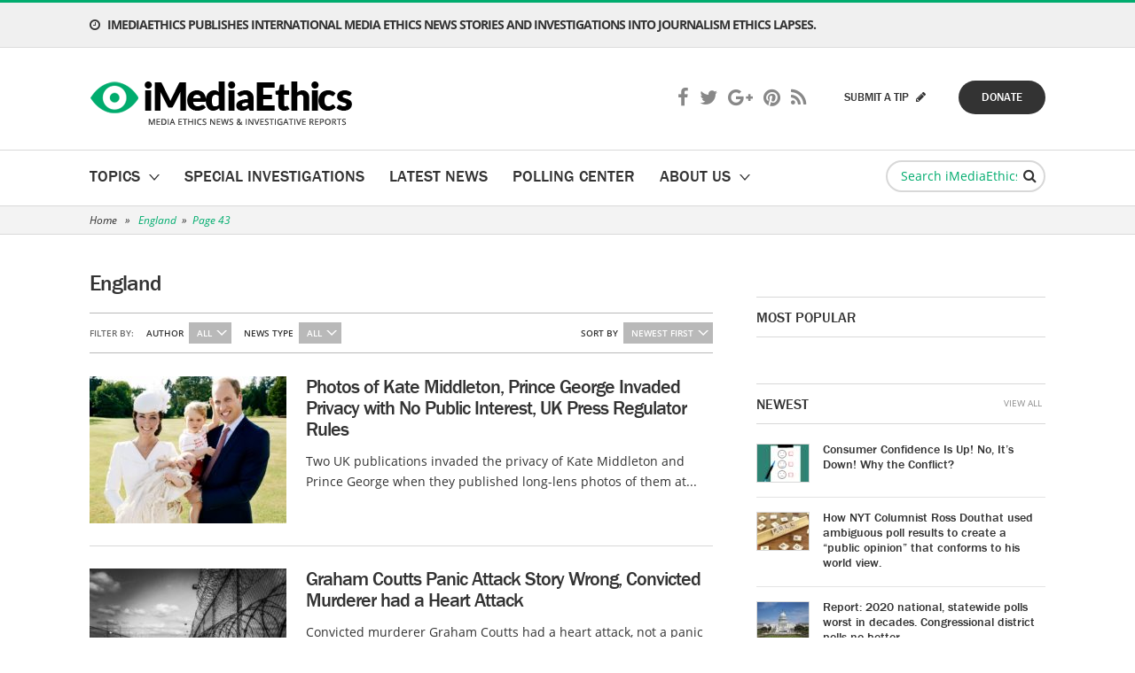

--- FILE ---
content_type: text/html; charset=UTF-8
request_url: https://www.imediaethics.org/places/england/page/43/
body_size: 19544
content:
<!DOCTYPE html>
<html lang="en">
<head profile="http://gmpg.org/xfn/11">
	<meta http-equiv="Content-Type" content="text/html; charset=UTF-8" />
	<meta name="viewport" content="width=device-width, initial-scale=1, maximum-scale=1" />
	<meta name="google-site-verification" content="orWDcz9CYTQ81valhv6v3_1KnVzuc794dfpPJ0hqipE" />
	
	<link rel="pingback" href="https://www.imediaethics.org/xmlrpc.php" />
	<meta name="msvalidate.01" content="F6C43006EAB4BD8AB2F3B802D60C8A2C" />
	<script type="text/javascript">var switchTo5x=true;</script>
	<script type="text/javascript" src="https://ws.sharethis.com/button/buttons.js"></script>
	<script type="text/javascript">stLight.options({publisher: "87579f10-55bd-4abe-935f-0cf6a4629cc4", doNotHash: false, doNotCopy: false, hashAddressBar: false});</script>
	<!-- Start Alexa Certify Javascript -->
	<script type="text/javascript">
	_atrk_opts = { atrk_acct:"1ZTSf1a0Or00Gq", domain:"imediaethics.org",dynamic: true};
	(function() { var as = document.createElement('script'); as.type = 'text/javascript'; as.async = true; as.src = "https://d31qbv1cthcecs.cloudfront.net/atrk.js"; var s = document.getElementsByTagName('script')[0];s.parentNode.insertBefore(as, s); })();
	</script>
	<noscript><img src="https://d5nxst8fruw4z.cloudfront.net/atrk.gif?account=1ZTSf1a0Or00Gq" style="display:none" height="1" width="1" alt="" /></noscript>
	<!-- End Alexa Certify Javascript -->  
	<meta name='robots' content='noindex, follow' />
	<style>img:is([sizes="auto" i], [sizes^="auto," i]) { contain-intrinsic-size: 3000px 1500px }</style>
	
	<!-- This site is optimized with the Yoast SEO plugin v25.4 - https://yoast.com/wordpress/plugins/seo/ -->
	<title>England Archives - Page 43 of 158 - iMediaEthics</title>
	<meta property="og:locale" content="en_US" />
	<meta property="og:type" content="article" />
	<meta property="og:title" content="England Archives - Page 43 of 158 - iMediaEthics" />
	<meta property="og:description" content="Read our latest international media ethics news stories about England" />
	<meta property="og:url" content="https://www.imediaethics.org/places/england/" />
	<meta property="og:site_name" content="iMediaEthics" />
	<script type="application/ld+json" class="yoast-schema-graph">{"@context":"https://schema.org","@graph":[{"@type":"CollectionPage","@id":"https://www.imediaethics.org/places/england/","url":"https://www.imediaethics.org/places/england/page/43/","name":"England Archives - Page 43 of 158 - iMediaEthics","isPartOf":{"@id":"https://www.imediaethics.org/#website"},"primaryImageOfPage":{"@id":"https://www.imediaethics.org/places/england/page/43/#primaryimage"},"image":{"@id":"https://www.imediaethics.org/places/england/page/43/#primaryimage"},"thumbnailUrl":"https://www.imediaethics.org/wp-content/uploads/2016/09/kmitt.jpg","breadcrumb":{"@id":"https://www.imediaethics.org/places/england/page/43/#breadcrumb"},"inLanguage":"en-US"},{"@type":"ImageObject","inLanguage":"en-US","@id":"https://www.imediaethics.org/places/england/page/43/#primaryimage","url":"https://www.imediaethics.org/wp-content/uploads/2016/09/kmitt.jpg","contentUrl":"https://www.imediaethics.org/wp-content/uploads/2016/09/kmitt.jpg","width":1053,"height":767,"caption":"Kate Middleton, Princess Charlotte, Prince George and Prince William in an official photo from their Kensington Palace Twitter."},{"@type":"BreadcrumbList","@id":"https://www.imediaethics.org/places/england/page/43/#breadcrumb","itemListElement":[{"@type":"ListItem","position":1,"name":"Home","item":"https://www.imediaethics.org/"},{"@type":"ListItem","position":2,"name":"England"}]},{"@type":"WebSite","@id":"https://www.imediaethics.org/#website","url":"https://www.imediaethics.org/","name":"iMediaEthics","description":"","potentialAction":[{"@type":"SearchAction","target":{"@type":"EntryPoint","urlTemplate":"https://www.imediaethics.org/?s={search_term_string}"},"query-input":{"@type":"PropertyValueSpecification","valueRequired":true,"valueName":"search_term_string"}}],"inLanguage":"en-US"}]}</script>
	<!-- / Yoast SEO plugin. -->


<link rel="alternate" type="application/rss+xml" title="iMediaEthics &raquo; Feed" href="https://www.imediaethics.org/feed/" />
<link rel="alternate" type="application/rss+xml" title="iMediaEthics &raquo; Comments Feed" href="https://www.imediaethics.org/comments/feed/" />
<link rel="alternate" type="application/rss+xml" title="iMediaEthics &raquo; England Places Feed" href="https://www.imediaethics.org/places/england/feed/" />
<link rel="shortcut icon" href="https://www.imediaethics.org/wp-content/themes/imediaethics/images/favicon.ico?ver=1749474149" />
<script type="text/javascript">
/* <![CDATA[ */
window._wpemojiSettings = {"baseUrl":"https:\/\/s.w.org\/images\/core\/emoji\/15.1.0\/72x72\/","ext":".png","svgUrl":"https:\/\/s.w.org\/images\/core\/emoji\/15.1.0\/svg\/","svgExt":".svg","source":{"concatemoji":"https:\/\/www.imediaethics.org\/wp-includes\/js\/wp-emoji-release.min.js?ver=6.8.1"}};
/*! This file is auto-generated */
!function(i,n){var o,s,e;function c(e){try{var t={supportTests:e,timestamp:(new Date).valueOf()};sessionStorage.setItem(o,JSON.stringify(t))}catch(e){}}function p(e,t,n){e.clearRect(0,0,e.canvas.width,e.canvas.height),e.fillText(t,0,0);var t=new Uint32Array(e.getImageData(0,0,e.canvas.width,e.canvas.height).data),r=(e.clearRect(0,0,e.canvas.width,e.canvas.height),e.fillText(n,0,0),new Uint32Array(e.getImageData(0,0,e.canvas.width,e.canvas.height).data));return t.every(function(e,t){return e===r[t]})}function u(e,t,n){switch(t){case"flag":return n(e,"\ud83c\udff3\ufe0f\u200d\u26a7\ufe0f","\ud83c\udff3\ufe0f\u200b\u26a7\ufe0f")?!1:!n(e,"\ud83c\uddfa\ud83c\uddf3","\ud83c\uddfa\u200b\ud83c\uddf3")&&!n(e,"\ud83c\udff4\udb40\udc67\udb40\udc62\udb40\udc65\udb40\udc6e\udb40\udc67\udb40\udc7f","\ud83c\udff4\u200b\udb40\udc67\u200b\udb40\udc62\u200b\udb40\udc65\u200b\udb40\udc6e\u200b\udb40\udc67\u200b\udb40\udc7f");case"emoji":return!n(e,"\ud83d\udc26\u200d\ud83d\udd25","\ud83d\udc26\u200b\ud83d\udd25")}return!1}function f(e,t,n){var r="undefined"!=typeof WorkerGlobalScope&&self instanceof WorkerGlobalScope?new OffscreenCanvas(300,150):i.createElement("canvas"),a=r.getContext("2d",{willReadFrequently:!0}),o=(a.textBaseline="top",a.font="600 32px Arial",{});return e.forEach(function(e){o[e]=t(a,e,n)}),o}function t(e){var t=i.createElement("script");t.src=e,t.defer=!0,i.head.appendChild(t)}"undefined"!=typeof Promise&&(o="wpEmojiSettingsSupports",s=["flag","emoji"],n.supports={everything:!0,everythingExceptFlag:!0},e=new Promise(function(e){i.addEventListener("DOMContentLoaded",e,{once:!0})}),new Promise(function(t){var n=function(){try{var e=JSON.parse(sessionStorage.getItem(o));if("object"==typeof e&&"number"==typeof e.timestamp&&(new Date).valueOf()<e.timestamp+604800&&"object"==typeof e.supportTests)return e.supportTests}catch(e){}return null}();if(!n){if("undefined"!=typeof Worker&&"undefined"!=typeof OffscreenCanvas&&"undefined"!=typeof URL&&URL.createObjectURL&&"undefined"!=typeof Blob)try{var e="postMessage("+f.toString()+"("+[JSON.stringify(s),u.toString(),p.toString()].join(",")+"));",r=new Blob([e],{type:"text/javascript"}),a=new Worker(URL.createObjectURL(r),{name:"wpTestEmojiSupports"});return void(a.onmessage=function(e){c(n=e.data),a.terminate(),t(n)})}catch(e){}c(n=f(s,u,p))}t(n)}).then(function(e){for(var t in e)n.supports[t]=e[t],n.supports.everything=n.supports.everything&&n.supports[t],"flag"!==t&&(n.supports.everythingExceptFlag=n.supports.everythingExceptFlag&&n.supports[t]);n.supports.everythingExceptFlag=n.supports.everythingExceptFlag&&!n.supports.flag,n.DOMReady=!1,n.readyCallback=function(){n.DOMReady=!0}}).then(function(){return e}).then(function(){var e;n.supports.everything||(n.readyCallback(),(e=n.source||{}).concatemoji?t(e.concatemoji):e.wpemoji&&e.twemoji&&(t(e.twemoji),t(e.wpemoji)))}))}((window,document),window._wpemojiSettings);
/* ]]> */
</script>
<style id='wp-emoji-styles-inline-css' type='text/css'>

	img.wp-smiley, img.emoji {
		display: inline !important;
		border: none !important;
		box-shadow: none !important;
		height: 1em !important;
		width: 1em !important;
		margin: 0 0.07em !important;
		vertical-align: -0.1em !important;
		background: none !important;
		padding: 0 !important;
	}
</style>
<link rel='stylesheet' id='wp-block-library-css' href='https://www.imediaethics.org/wp-includes/css/dist/block-library/style.min.css?ver=6.8.1' type='text/css' media='all' />
<style id='classic-theme-styles-inline-css' type='text/css'>
/*! This file is auto-generated */
.wp-block-button__link{color:#fff;background-color:#32373c;border-radius:9999px;box-shadow:none;text-decoration:none;padding:calc(.667em + 2px) calc(1.333em + 2px);font-size:1.125em}.wp-block-file__button{background:#32373c;color:#fff;text-decoration:none}
</style>
<style id='global-styles-inline-css' type='text/css'>
:root{--wp--preset--aspect-ratio--square: 1;--wp--preset--aspect-ratio--4-3: 4/3;--wp--preset--aspect-ratio--3-4: 3/4;--wp--preset--aspect-ratio--3-2: 3/2;--wp--preset--aspect-ratio--2-3: 2/3;--wp--preset--aspect-ratio--16-9: 16/9;--wp--preset--aspect-ratio--9-16: 9/16;--wp--preset--color--black: #000000;--wp--preset--color--cyan-bluish-gray: #abb8c3;--wp--preset--color--white: #ffffff;--wp--preset--color--pale-pink: #f78da7;--wp--preset--color--vivid-red: #cf2e2e;--wp--preset--color--luminous-vivid-orange: #ff6900;--wp--preset--color--luminous-vivid-amber: #fcb900;--wp--preset--color--light-green-cyan: #7bdcb5;--wp--preset--color--vivid-green-cyan: #00d084;--wp--preset--color--pale-cyan-blue: #8ed1fc;--wp--preset--color--vivid-cyan-blue: #0693e3;--wp--preset--color--vivid-purple: #9b51e0;--wp--preset--gradient--vivid-cyan-blue-to-vivid-purple: linear-gradient(135deg,rgba(6,147,227,1) 0%,rgb(155,81,224) 100%);--wp--preset--gradient--light-green-cyan-to-vivid-green-cyan: linear-gradient(135deg,rgb(122,220,180) 0%,rgb(0,208,130) 100%);--wp--preset--gradient--luminous-vivid-amber-to-luminous-vivid-orange: linear-gradient(135deg,rgba(252,185,0,1) 0%,rgba(255,105,0,1) 100%);--wp--preset--gradient--luminous-vivid-orange-to-vivid-red: linear-gradient(135deg,rgba(255,105,0,1) 0%,rgb(207,46,46) 100%);--wp--preset--gradient--very-light-gray-to-cyan-bluish-gray: linear-gradient(135deg,rgb(238,238,238) 0%,rgb(169,184,195) 100%);--wp--preset--gradient--cool-to-warm-spectrum: linear-gradient(135deg,rgb(74,234,220) 0%,rgb(151,120,209) 20%,rgb(207,42,186) 40%,rgb(238,44,130) 60%,rgb(251,105,98) 80%,rgb(254,248,76) 100%);--wp--preset--gradient--blush-light-purple: linear-gradient(135deg,rgb(255,206,236) 0%,rgb(152,150,240) 100%);--wp--preset--gradient--blush-bordeaux: linear-gradient(135deg,rgb(254,205,165) 0%,rgb(254,45,45) 50%,rgb(107,0,62) 100%);--wp--preset--gradient--luminous-dusk: linear-gradient(135deg,rgb(255,203,112) 0%,rgb(199,81,192) 50%,rgb(65,88,208) 100%);--wp--preset--gradient--pale-ocean: linear-gradient(135deg,rgb(255,245,203) 0%,rgb(182,227,212) 50%,rgb(51,167,181) 100%);--wp--preset--gradient--electric-grass: linear-gradient(135deg,rgb(202,248,128) 0%,rgb(113,206,126) 100%);--wp--preset--gradient--midnight: linear-gradient(135deg,rgb(2,3,129) 0%,rgb(40,116,252) 100%);--wp--preset--font-size--small: 13px;--wp--preset--font-size--medium: 20px;--wp--preset--font-size--large: 36px;--wp--preset--font-size--x-large: 42px;--wp--preset--spacing--20: 0.44rem;--wp--preset--spacing--30: 0.67rem;--wp--preset--spacing--40: 1rem;--wp--preset--spacing--50: 1.5rem;--wp--preset--spacing--60: 2.25rem;--wp--preset--spacing--70: 3.38rem;--wp--preset--spacing--80: 5.06rem;--wp--preset--shadow--natural: 6px 6px 9px rgba(0, 0, 0, 0.2);--wp--preset--shadow--deep: 12px 12px 50px rgba(0, 0, 0, 0.4);--wp--preset--shadow--sharp: 6px 6px 0px rgba(0, 0, 0, 0.2);--wp--preset--shadow--outlined: 6px 6px 0px -3px rgba(255, 255, 255, 1), 6px 6px rgba(0, 0, 0, 1);--wp--preset--shadow--crisp: 6px 6px 0px rgba(0, 0, 0, 1);}:where(.is-layout-flex){gap: 0.5em;}:where(.is-layout-grid){gap: 0.5em;}body .is-layout-flex{display: flex;}.is-layout-flex{flex-wrap: wrap;align-items: center;}.is-layout-flex > :is(*, div){margin: 0;}body .is-layout-grid{display: grid;}.is-layout-grid > :is(*, div){margin: 0;}:where(.wp-block-columns.is-layout-flex){gap: 2em;}:where(.wp-block-columns.is-layout-grid){gap: 2em;}:where(.wp-block-post-template.is-layout-flex){gap: 1.25em;}:where(.wp-block-post-template.is-layout-grid){gap: 1.25em;}.has-black-color{color: var(--wp--preset--color--black) !important;}.has-cyan-bluish-gray-color{color: var(--wp--preset--color--cyan-bluish-gray) !important;}.has-white-color{color: var(--wp--preset--color--white) !important;}.has-pale-pink-color{color: var(--wp--preset--color--pale-pink) !important;}.has-vivid-red-color{color: var(--wp--preset--color--vivid-red) !important;}.has-luminous-vivid-orange-color{color: var(--wp--preset--color--luminous-vivid-orange) !important;}.has-luminous-vivid-amber-color{color: var(--wp--preset--color--luminous-vivid-amber) !important;}.has-light-green-cyan-color{color: var(--wp--preset--color--light-green-cyan) !important;}.has-vivid-green-cyan-color{color: var(--wp--preset--color--vivid-green-cyan) !important;}.has-pale-cyan-blue-color{color: var(--wp--preset--color--pale-cyan-blue) !important;}.has-vivid-cyan-blue-color{color: var(--wp--preset--color--vivid-cyan-blue) !important;}.has-vivid-purple-color{color: var(--wp--preset--color--vivid-purple) !important;}.has-black-background-color{background-color: var(--wp--preset--color--black) !important;}.has-cyan-bluish-gray-background-color{background-color: var(--wp--preset--color--cyan-bluish-gray) !important;}.has-white-background-color{background-color: var(--wp--preset--color--white) !important;}.has-pale-pink-background-color{background-color: var(--wp--preset--color--pale-pink) !important;}.has-vivid-red-background-color{background-color: var(--wp--preset--color--vivid-red) !important;}.has-luminous-vivid-orange-background-color{background-color: var(--wp--preset--color--luminous-vivid-orange) !important;}.has-luminous-vivid-amber-background-color{background-color: var(--wp--preset--color--luminous-vivid-amber) !important;}.has-light-green-cyan-background-color{background-color: var(--wp--preset--color--light-green-cyan) !important;}.has-vivid-green-cyan-background-color{background-color: var(--wp--preset--color--vivid-green-cyan) !important;}.has-pale-cyan-blue-background-color{background-color: var(--wp--preset--color--pale-cyan-blue) !important;}.has-vivid-cyan-blue-background-color{background-color: var(--wp--preset--color--vivid-cyan-blue) !important;}.has-vivid-purple-background-color{background-color: var(--wp--preset--color--vivid-purple) !important;}.has-black-border-color{border-color: var(--wp--preset--color--black) !important;}.has-cyan-bluish-gray-border-color{border-color: var(--wp--preset--color--cyan-bluish-gray) !important;}.has-white-border-color{border-color: var(--wp--preset--color--white) !important;}.has-pale-pink-border-color{border-color: var(--wp--preset--color--pale-pink) !important;}.has-vivid-red-border-color{border-color: var(--wp--preset--color--vivid-red) !important;}.has-luminous-vivid-orange-border-color{border-color: var(--wp--preset--color--luminous-vivid-orange) !important;}.has-luminous-vivid-amber-border-color{border-color: var(--wp--preset--color--luminous-vivid-amber) !important;}.has-light-green-cyan-border-color{border-color: var(--wp--preset--color--light-green-cyan) !important;}.has-vivid-green-cyan-border-color{border-color: var(--wp--preset--color--vivid-green-cyan) !important;}.has-pale-cyan-blue-border-color{border-color: var(--wp--preset--color--pale-cyan-blue) !important;}.has-vivid-cyan-blue-border-color{border-color: var(--wp--preset--color--vivid-cyan-blue) !important;}.has-vivid-purple-border-color{border-color: var(--wp--preset--color--vivid-purple) !important;}.has-vivid-cyan-blue-to-vivid-purple-gradient-background{background: var(--wp--preset--gradient--vivid-cyan-blue-to-vivid-purple) !important;}.has-light-green-cyan-to-vivid-green-cyan-gradient-background{background: var(--wp--preset--gradient--light-green-cyan-to-vivid-green-cyan) !important;}.has-luminous-vivid-amber-to-luminous-vivid-orange-gradient-background{background: var(--wp--preset--gradient--luminous-vivid-amber-to-luminous-vivid-orange) !important;}.has-luminous-vivid-orange-to-vivid-red-gradient-background{background: var(--wp--preset--gradient--luminous-vivid-orange-to-vivid-red) !important;}.has-very-light-gray-to-cyan-bluish-gray-gradient-background{background: var(--wp--preset--gradient--very-light-gray-to-cyan-bluish-gray) !important;}.has-cool-to-warm-spectrum-gradient-background{background: var(--wp--preset--gradient--cool-to-warm-spectrum) !important;}.has-blush-light-purple-gradient-background{background: var(--wp--preset--gradient--blush-light-purple) !important;}.has-blush-bordeaux-gradient-background{background: var(--wp--preset--gradient--blush-bordeaux) !important;}.has-luminous-dusk-gradient-background{background: var(--wp--preset--gradient--luminous-dusk) !important;}.has-pale-ocean-gradient-background{background: var(--wp--preset--gradient--pale-ocean) !important;}.has-electric-grass-gradient-background{background: var(--wp--preset--gradient--electric-grass) !important;}.has-midnight-gradient-background{background: var(--wp--preset--gradient--midnight) !important;}.has-small-font-size{font-size: var(--wp--preset--font-size--small) !important;}.has-medium-font-size{font-size: var(--wp--preset--font-size--medium) !important;}.has-large-font-size{font-size: var(--wp--preset--font-size--large) !important;}.has-x-large-font-size{font-size: var(--wp--preset--font-size--x-large) !important;}
:where(.wp-block-post-template.is-layout-flex){gap: 1.25em;}:where(.wp-block-post-template.is-layout-grid){gap: 1.25em;}
:where(.wp-block-columns.is-layout-flex){gap: 2em;}:where(.wp-block-columns.is-layout-grid){gap: 2em;}
:root :where(.wp-block-pullquote){font-size: 1.5em;line-height: 1.6;}
</style>
<link rel='stylesheet' id='contact-form-7-css' href='https://www.imediaethics.org/wp-content/plugins/contact-form-7/includes/css/styles.css?ver=6.1' type='text/css' media='all' />
<link rel='stylesheet' id='theme-styles-css' href='https://www.imediaethics.org/wp-content/themes/imediaethics/style.css?ver=1749474147' type='text/css' media='all' />
<link rel='stylesheet' id='custom-styles-css' href='https://www.imediaethics.org/wp-content/themes/imediaethics/css/custom.css?ver=1749474148' type='text/css' media='all' />
<style id='akismet-widget-style-inline-css' type='text/css'>

			.a-stats {
				--akismet-color-mid-green: #357b49;
				--akismet-color-white: #fff;
				--akismet-color-light-grey: #f6f7f7;

				max-width: 350px;
				width: auto;
			}

			.a-stats * {
				all: unset;
				box-sizing: border-box;
			}

			.a-stats strong {
				font-weight: 600;
			}

			.a-stats a.a-stats__link,
			.a-stats a.a-stats__link:visited,
			.a-stats a.a-stats__link:active {
				background: var(--akismet-color-mid-green);
				border: none;
				box-shadow: none;
				border-radius: 8px;
				color: var(--akismet-color-white);
				cursor: pointer;
				display: block;
				font-family: -apple-system, BlinkMacSystemFont, 'Segoe UI', 'Roboto', 'Oxygen-Sans', 'Ubuntu', 'Cantarell', 'Helvetica Neue', sans-serif;
				font-weight: 500;
				padding: 12px;
				text-align: center;
				text-decoration: none;
				transition: all 0.2s ease;
			}

			/* Extra specificity to deal with TwentyTwentyOne focus style */
			.widget .a-stats a.a-stats__link:focus {
				background: var(--akismet-color-mid-green);
				color: var(--akismet-color-white);
				text-decoration: none;
			}

			.a-stats a.a-stats__link:hover {
				filter: brightness(110%);
				box-shadow: 0 4px 12px rgba(0, 0, 0, 0.06), 0 0 2px rgba(0, 0, 0, 0.16);
			}

			.a-stats .count {
				color: var(--akismet-color-white);
				display: block;
				font-size: 1.5em;
				line-height: 1.4;
				padding: 0 13px;
				white-space: nowrap;
			}
		
</style>
<script type="text/javascript" src="https://www.imediaethics.org/wp-includes/js/jquery/jquery.min.js?ver=3.7.1" id="jquery-core-js"></script>
<script type="text/javascript" src="https://www.imediaethics.org/wp-includes/js/jquery/jquery-migrate.min.js?ver=3.4.1" id="jquery-migrate-js"></script>
<script type="text/javascript" src="https://www.imediaethics.org/wp-content/themes/imediaethics/js/jquery.touchSwipe.min.js?ver=1749474145" id="touchSwipe-js"></script>
<script type="text/javascript" src="https://www.imediaethics.org/wp-content/themes/imediaethics/js/jquery.carouFredSel-6.2.1-packed.js?ver=1749474145" id="carouFredSel-js"></script>
<script type="text/javascript" src="https://www.imediaethics.org/wp-content/themes/imediaethics/js/jquery.mousewheel.min.js?ver=1749474145" id="mousewheel-js"></script>
<script type="text/javascript" src="https://www.imediaethics.org/wp-content/themes/imediaethics/js/jquery.colorbox.min.js?ver=1749474145" id="colorbox-js"></script>
<script type="text/javascript" src="https://www.imediaethics.org/wp-content/themes/imediaethics/js/jquery.jscrollpane.min.js?ver=1749474145" id="jscrollpane-js"></script>
<script type="text/javascript" src="https://www.imediaethics.org/wp-content/themes/imediaethics/js/jquery.selectbox-0.2.min.js?ver=1749474145" id="selectbox-js"></script>
<script type="text/javascript" src="https://www.imediaethics.org/wp-content/themes/imediaethics/js/jquery.lazyload.min.js?ver=1749474145" id="lazyload-js"></script>
<script type="text/javascript" src="https://www.imediaethics.org/wp-content/themes/imediaethics/js/functions.js?ver=1749474145" id="theme-functions-js"></script>
<link rel="https://api.w.org/" href="https://www.imediaethics.org/wp-json/" /><link rel="EditURI" type="application/rsd+xml" title="RSD" href="https://www.imediaethics.org/xmlrpc.php?rsd" />
<meta name="generator" content="WordPress 6.8.1" />


<!-- This site is optimized with the Schema plugin v1.7.9.6 - https://schema.press -->
<script type="application/ld+json">[{"@context":"https:\/\/schema.org\/","@type":"BlogPosting","mainEntityOfPage":{"@type":"WebPage","@id":"https:\/\/www.imediaethics.org\/photos-kate-middleton-prince-george-invaded-privacy-no-public-interest-uk-press-regulator-rules\/"},"url":"https:\/\/www.imediaethics.org\/photos-kate-middleton-prince-george-invaded-privacy-no-public-interest-uk-press-regulator-rules\/","headline":"Photos of Kate Middleton, Prince George Invaded Privacy with No Public Interest, UK Press Regulator Rules","datePublished":"2016-09-16T05:00:42-04:00","dateModified":"2017-09-16T00:36:12-04:00","publisher":{"@type":"Organization","@id":"https:\/\/www.imediaethics.org\/#organization","name":"iMediaEthics","logo":{"@type":"ImageObject","url":"https:\/\/www.imediaethics.org\/wp-content\/uploads\/2018\/05\/logo.png","width":600,"height":60}},"image":{"@type":"ImageObject","url":"https:\/\/www.imediaethics.org\/wp-content\/uploads\/2016\/09\/kmitt.jpg","width":1053,"height":767},"articleSection":"Uncategorized","description":"Two UK publications invaded the privacy of Kate Middleton and Prince George when they published long-lens photos of them at their house. Kate Middleton complained to the Independent Press Standards Organisation (IPSO), the UK press regulator, over the May coverage by UK Express's and OK! magazine of her son","author":{"@type":"Person","name":"Sydney Smith","url":"https:\/\/www.imediaethics.org\/author\/sydney-2\/","image":{"@type":"ImageObject","url":"https:\/\/secure.gravatar.com\/avatar\/99096a9592f4cf607e1ee650a36d0b7764491cb9f20f4e8d674468363446cbd1?s=96&d=mm&r=g","height":96,"width":96},"sameAs":["https:\/\/twitter.com\/ssmithwriter"]}},{"@context":"https:\/\/schema.org\/","@type":"BlogPosting","mainEntityOfPage":{"@type":"WebPage","@id":"https:\/\/www.imediaethics.org\/graham-coutts-panic-attack-story-wrong-convicted-murderer-heart-attack\/"},"url":"https:\/\/www.imediaethics.org\/graham-coutts-panic-attack-story-wrong-convicted-murderer-heart-attack\/","headline":"Graham Coutts Panic Attack Story Wrong, Convicted Murderer had a Heart Attack","datePublished":"2016-09-07T05:00:35-04:00","dateModified":"2016-09-06T23:49:15-04:00","publisher":{"@type":"Organization","@id":"https:\/\/www.imediaethics.org\/#organization","name":"iMediaEthics","logo":{"@type":"ImageObject","url":"https:\/\/www.imediaethics.org\/wp-content\/uploads\/2018\/05\/logo.png","width":600,"height":60}},"image":{"@type":"ImageObject","url":"https:\/\/www.imediaethics.org\/wp-content\/uploads\/2016\/09\/prison-fence-219264_1920.jpg","width":1920,"height":1440},"articleSection":"Media Business Ethics News","description":"Convicted murderer Graham Coutts had a heart attack, not a panic attack or an anxiety attack.  But the Daily Mail and Sunday Post reported otherwise. Coutts, who was convicted of murdering special needs teacher Jane Longhurst in 2003, complained to the Independent Press Standards Organization about the errors. Coutts maintains","author":{"@type":"Person","name":"Sydney Smith","url":"https:\/\/www.imediaethics.org\/author\/sydney-2\/","image":{"@type":"ImageObject","url":"https:\/\/secure.gravatar.com\/avatar\/99096a9592f4cf607e1ee650a36d0b7764491cb9f20f4e8d674468363446cbd1?s=96&d=mm&r=g","height":96,"width":96},"sameAs":["https:\/\/twitter.com\/ssmithwriter"]},"video":[],"audio":[]},{"@context":"https:\/\/schema.org\/","@type":"BlogPosting","mainEntityOfPage":{"@type":"WebPage","@id":"https:\/\/www.imediaethics.org\/no-people-not-stuck-englands-dreamland-theme-park-ride\/"},"url":"https:\/\/www.imediaethics.org\/no-people-not-stuck-englands-dreamland-theme-park-ride\/","headline":"No, People not stuck on England's Dreamland Theme Park Ride","datePublished":"2016-09-05T05:00:48-04:00","dateModified":"2016-09-04T23:22:35-04:00","publisher":{"@type":"Organization","@id":"https:\/\/www.imediaethics.org\/#organization","name":"iMediaEthics","logo":{"@type":"ImageObject","url":"https:\/\/www.imediaethics.org\/wp-content\/uploads\/2018\/05\/logo.png","width":600,"height":60}},"image":{"@type":"ImageObject","url":"https:\/\/www.imediaethics.org\/wp-content\/uploads\/2016\/09\/Dreamland_Margate_Scenic_Railway_2016.jpg","width":5376,"height":3024},"articleSection":"Media Business Ethics News","description":"UK news site Kent Live unpublished after falling for a fake story. The Aug. 29 story that was published on its website was headlined \"Dreamland theme park goers were left terrified after the Scenic Railway broke down,\" according to Press Gazette. The story claimed that people were trapped on a","author":{"@type":"Person","name":"Sydney Smith","url":"https:\/\/www.imediaethics.org\/author\/sydney-2\/","image":{"@type":"ImageObject","url":"https:\/\/secure.gravatar.com\/avatar\/99096a9592f4cf607e1ee650a36d0b7764491cb9f20f4e8d674468363446cbd1?s=96&d=mm&r=g","height":96,"width":96},"sameAs":["https:\/\/twitter.com\/ssmithwriter"]},"video":[null],"audio":[null]},{"@context":"https:\/\/schema.org\/","@type":"BlogPosting","mainEntityOfPage":{"@type":"WebPage","@id":"https:\/\/www.imediaethics.org\/daily-mail-retracts-melania-trump-escort-article-lawsuit-filed\/"},"url":"https:\/\/www.imediaethics.org\/daily-mail-retracts-melania-trump-escort-article-lawsuit-filed\/","headline":"Daily Mail Retracts Melania Trump Escort Article after Lawsuit Filed","datePublished":"2016-09-01T18:57:08-04:00","dateModified":"2017-09-24T12:04:53-04:00","publisher":{"@type":"Organization","@id":"https:\/\/www.imediaethics.org\/#organization","name":"iMediaEthics","logo":{"@type":"ImageObject","url":"https:\/\/www.imediaethics.org\/wp-content\/uploads\/2018\/05\/logo.png","width":600,"height":60}},"image":{"@type":"ImageObject","url":"https:\/\/www.imediaethics.org\/wp-content\/uploads\/archive\/B_Image_10254.JPG","width":696,"height":415},"articleSection":"Political Reporting Ethics News","description":"The Daily Mail retracted its Aug. 20 article that claimed Donald Trump's wife Melania Trump was an escort in the 1990s, following her filing of a lawsuit against the newspaper over the escort article. As iMediaEthics reported this afternoon, Trump's lawyer confirmed the lawsuit against the Daily Mail and a Maryland","author":{"@type":"Person","name":"Sydney Smith","url":"https:\/\/www.imediaethics.org\/author\/sydney-2\/","image":{"@type":"ImageObject","url":"https:\/\/secure.gravatar.com\/avatar\/99096a9592f4cf607e1ee650a36d0b7764491cb9f20f4e8d674468363446cbd1?s=96&d=mm&r=g","height":96,"width":96},"sameAs":["https:\/\/twitter.com\/ssmithwriter"]},"video":[],"audio":[]},{"@context":"https:\/\/schema.org\/","@type":"BlogPosting","mainEntityOfPage":{"@type":"WebPage","@id":"https:\/\/www.imediaethics.org\/daily-mail-unpublishes-andrea-pirlo-article\/"},"url":"https:\/\/www.imediaethics.org\/daily-mail-unpublishes-andrea-pirlo-article\/","headline":"Daily Mail Unpublishes Andrea Pirlo Article","datePublished":"2016-08-24T05:00:37-04:00","dateModified":"2016-08-26T22:36:54-04:00","publisher":{"@type":"Organization","@id":"https:\/\/www.imediaethics.org\/#organization","name":"iMediaEthics","logo":{"@type":"ImageObject","url":"https:\/\/www.imediaethics.org\/wp-content\/uploads\/2018\/05\/logo.png","width":600,"height":60}},"image":{"@type":"ImageObject","url":"https:\/\/www.imediaethics.org\/wp-content\/uploads\/2016\/08\/Andrea_Pirlo_NYCFC.jpg","width":1538,"height":2306},"articleSection":"Sports Media Ethics News","description":"The Daily Mail has apparently deleted an article after being accused of publishing a fake interview. Italian soccer player Andrea Pirlo tweeted that he never \"gave any interview to the Daily Mail talking about Pogba and Manchester.\" iMediaEthics has written to the Daily Mail to ask why the article was removed, where","author":{"@type":"Person","name":"Sydney Smith","url":"https:\/\/www.imediaethics.org\/author\/sydney-2\/","image":{"@type":"ImageObject","url":"https:\/\/secure.gravatar.com\/avatar\/99096a9592f4cf607e1ee650a36d0b7764491cb9f20f4e8d674468363446cbd1?s=96&d=mm&r=g","height":96,"width":96},"sameAs":["https:\/\/twitter.com\/ssmithwriter"]},"video":[],"audio":[]},{"@context":"https:\/\/schema.org\/","@type":"BlogPosting","mainEntityOfPage":{"@type":"WebPage","@id":"https:\/\/www.imediaethics.org\/ofcom-rejects-17-complaints-fatima-manji-reporting-nice-truck-attack\/"},"url":"https:\/\/www.imediaethics.org\/ofcom-rejects-17-complaints-fatima-manji-reporting-nice-truck-attack\/","headline":"OfCom Rejects 17 Complaints over Fatima Manji Reporting on Nice Truck Attack","datePublished":"2016-08-23T05:00:44-04:00","dateModified":"2016-08-23T12:03:24-04:00","publisher":{"@type":"Organization","@id":"https:\/\/www.imediaethics.org\/#organization","name":"iMediaEthics","logo":{"@type":"ImageObject","url":"https:\/\/www.imediaethics.org\/wp-content\/uploads\/2018\/05\/logo.png","width":600,"height":60}},"image":{"@type":"ImageObject","url":"https:\/\/www.imediaethics.org\/wp-content\/uploads\/2016\/07\/XpAmE-U9.jpg","width":696,"height":400},"articleSection":"Media Business Ethics News","description":"Seventeen people complained to UK broadcast regulator OfCom over Channel 4 having Fatima Manji, a Muslim reporter who wears a hijab, report on the news of the Bastille Day truck attack in Nice. Former Sun editor and current columnist Kelvin MacKenzie stirred controversy when he wrote in his column","author":{"@type":"Person","name":"Sydney Smith","url":"https:\/\/www.imediaethics.org\/author\/sydney-2\/","image":{"@type":"ImageObject","url":"https:\/\/secure.gravatar.com\/avatar\/99096a9592f4cf607e1ee650a36d0b7764491cb9f20f4e8d674468363446cbd1?s=96&d=mm&r=g","height":96,"width":96},"sameAs":["https:\/\/twitter.com\/ssmithwriter"]},"video":[null,null],"audio":[null,null]},{"@context":"https:\/\/schema.org\/","@type":"BlogPosting","mainEntityOfPage":{"@type":"WebPage","@id":"https:\/\/www.imediaethics.org\/impress-releases-draft-ethics-code\/"},"url":"https:\/\/www.imediaethics.org\/impress-releases-draft-ethics-code\/","headline":"IMPRESS Releases Draft Ethics Code","datePublished":"2016-08-22T05:00:33-04:00","dateModified":"2016-08-22T12:26:45-04:00","publisher":{"@type":"Organization","@id":"https:\/\/www.imediaethics.org\/#organization","name":"iMediaEthics","logo":{"@type":"ImageObject","url":"https:\/\/www.imediaethics.org\/wp-content\/uploads\/2018\/05\/logo.png","width":600,"height":60}},"image":{"@type":"ImageObject","url":"https:\/\/www.imediaethics.org\/wp-content\/uploads\/2016\/08\/impress.jpg","width":696,"height":512},"articleSection":"International Media Ethics News","description":"IMPRESS, a new press regulator in the UK that strives to compete with the Independent Press Standards Organisation, has released its draft standards code. The draft code is up for consultation and feedback from the public and will be finalized in the fall. News outlets that have signed up for","author":{"@type":"Person","name":"Sydney Smith","url":"https:\/\/www.imediaethics.org\/author\/sydney-2\/","image":{"@type":"ImageObject","url":"https:\/\/secure.gravatar.com\/avatar\/99096a9592f4cf607e1ee650a36d0b7764491cb9f20f4e8d674468363446cbd1?s=96&d=mm&r=g","height":96,"width":96},"sameAs":["https:\/\/twitter.com\/ssmithwriter"]},"video":[null,null,null,null],"audio":[null,null,null]},{"@context":"https:\/\/schema.org\/","@type":"BlogPosting","mainEntityOfPage":{"@type":"WebPage","@id":"https:\/\/www.imediaethics.org\/159-word-correction-nytimes-barbra-streisand-sets-record-straight-article\/"},"url":"https:\/\/www.imediaethics.org\/159-word-correction-nytimes-barbra-streisand-sets-record-straight-article\/","headline":"159-Word Correction for NYTimes' 'Barbra Streisand Sets the Record Straight' Article","datePublished":"2016-08-15T05:00:35-04:00","dateModified":"2016-08-15T21:18:41-04:00","publisher":{"@type":"Organization","@id":"https:\/\/www.imediaethics.org\/#organization","name":"iMediaEthics","logo":{"@type":"ImageObject","url":"https:\/\/www.imediaethics.org\/wp-content\/uploads\/2018\/05\/logo.png","width":600,"height":60}},"image":{"@type":"ImageObject","url":"https:\/\/www.imediaethics.org\/wp-content\/uploads\/2016\/08\/Barbra_Streisand_at_Health_Matters_Conference.jpg","width":1772,"height":2156},"articleSection":"Entertainment\/Lifestyle Media Ethics News","description":"The New York Times headlined an article on Barbra Streisand \"Barbra Streisand Sets the Record Straight.\" The subhead notes that Streisand \"is intent on correcting (the tiniest) errors\" about her in the press. \"Working on her memoir....she has become more agonizingly aware than ever of the misrepresentations in the many,","author":{"@type":"Person","name":"Sydney Smith","url":"https:\/\/www.imediaethics.org\/author\/sydney-2\/","image":{"@type":"ImageObject","url":"https:\/\/secure.gravatar.com\/avatar\/99096a9592f4cf607e1ee650a36d0b7764491cb9f20f4e8d674468363446cbd1?s=96&d=mm&r=g","height":96,"width":96},"sameAs":["https:\/\/twitter.com\/ssmithwriter"]},"video":[null],"audio":[null]},{"@context":"https:\/\/schema.org\/","@type":"BlogPosting","mainEntityOfPage":{"@type":"WebPage","@id":"https:\/\/www.imediaethics.org\/press-regulator-adds-arbitration-pilot-manage-legal-claims-british-newspapers\/"},"url":"https:\/\/www.imediaethics.org\/press-regulator-adds-arbitration-pilot-manage-legal-claims-british-newspapers\/","headline":"Press Regulator Adds 'Arbitration Pilot' to Manage Legal Claims against British Newspapers","datePublished":"2016-08-11T05:00:34-04:00","dateModified":"2016-08-17T12:41:06-04:00","publisher":{"@type":"Organization","@id":"https:\/\/www.imediaethics.org\/#organization","name":"iMediaEthics","logo":{"@type":"ImageObject","url":"https:\/\/www.imediaethics.org\/wp-content\/uploads\/2018\/05\/logo.png","width":600,"height":60}},"image":{"@type":"ImageObject","url":"https:\/\/www.imediaethics.org\/wp-content\/uploads\/2016\/02\/britishpounds.jpg","width":696,"height":421},"articleSection":"International Media Ethics News","description":"There's now another way for people upset about UK news articles to complain. Press regulator the Independent Press Standards Organisation announced this month a \"year-long arbitration pilot scheme\" to handle legal claims filed against member publications. The Centre for Effective Dispute Resolution (CEDR), a conflict management firm, will \"run the pilot,\"","author":{"@type":"Person","name":"Sydney Smith","url":"https:\/\/www.imediaethics.org\/author\/sydney-2\/","image":{"@type":"ImageObject","url":"https:\/\/secure.gravatar.com\/avatar\/99096a9592f4cf607e1ee650a36d0b7764491cb9f20f4e8d674468363446cbd1?s=96&d=mm&r=g","height":96,"width":96},"sameAs":["https:\/\/twitter.com\/ssmithwriter"]},"video":[null,null],"audio":[null,null]},{"@context":"https:\/\/schema.org\/","@type":"BlogPosting","mainEntityOfPage":{"@type":"WebPage","@id":"https:\/\/www.imediaethics.org\/katie-hopkins-duped-m25-wont-shut-week\/"},"url":"https:\/\/www.imediaethics.org\/katie-hopkins-duped-m25-wont-shut-week\/","headline":"Katie Hopkins Duped, M25 Won't be Shut Down for a Week","datePublished":"2016-08-05T05:00:40-04:00","dateModified":"2016-08-05T13:12:59-04:00","publisher":{"@type":"Organization","@id":"https:\/\/www.imediaethics.org\/#organization","name":"iMediaEthics","logo":{"@type":"ImageObject","url":"https:\/\/www.imediaethics.org\/wp-content\/uploads\/2018\/05\/logo.png","width":600,"height":60}},"image":{"@type":"ImageObject","url":"https:\/\/www.imediaethics.org\/wp-content\/uploads\/2016\/08\/M25_Motorway_Anti-clockwise_-_geograph.org_.uk_-_1380759.jpg","width":696,"height":480},"articleSection":"Media Business Ethics News","description":"\"This was by far our finest ever moment,\" satire site Southend News Network told iMediaEthics. The moment in question? British journalist Katie Hopkins was duped by its satire story claiming British highway the M25 would be shut down for a week for an endurance race. In a late July show","author":{"@type":"Person","name":"Sydney Smith","url":"https:\/\/www.imediaethics.org\/author\/sydney-2\/","image":{"@type":"ImageObject","url":"https:\/\/secure.gravatar.com\/avatar\/99096a9592f4cf607e1ee650a36d0b7764491cb9f20f4e8d674468363446cbd1?s=96&d=mm&r=g","height":96,"width":96},"sameAs":["https:\/\/twitter.com\/ssmithwriter"]},"video":[],"audio":[]}]</script>

<link rel="prev" href="https://www.imediaethics.org/places/england/page/42/" /><link rel="next" href="https://www.imediaethics.org/places/england/page/44/" />

<!-- This site is optimized with the Schema plugin v1.7.9.6 - https://schema.press -->
<script type="application/ld+json">{
    "@context": "http://schema.org",
    "@type": "BreadcrumbList",
    "itemListElement": [
        {
            "@type": "ListItem",
            "position": 1,
            "item": {
                "@id": "https://www.imediaethics.org",
                "name": "Home"
            }
        },
        {
            "@type": "ListItem",
            "position": 2,
            "item": {
                "@id": "https://www.imediaethics.org/latest-news/",
                "name": "Latest News"
            }
        },
        {
            "@type": "ListItem",
            "position": 3,
            "item": {
                "@id": "https://www.imediaethics.org/places/england/",
                "name": "England"
            }
        }
    ]
}</script>

	<script src="https://use.fontawesome.com/ab3f9339c0.js"></script>
	<script src="https://use.typekit.net/amu1xyi.js"></script>
	<script>try{Typekit.load({ async: true });}catch(e){}</script>
	<script type='text/javascript' src='//platform-api.sharethis.com/js/sharethis.js#property=5976175631b8b90012c6abc6&product=social-ab' async='async'></script>
	<!--<script>
	function closePopup() {
		jQuery(".popup").addClass("hidePopup");
	}
	jQuery(document).ready(function() {
		var isshow = localStorage.getItem('isshow');
		if (isshow== null || isshow=="") {
			localStorage.setItem('isshow', 1);
			jQuery(".popup").removeClass("hidePopup");
		}
	});
	</script>-->
	<meta name="google-site-verification" content="prxZ-db6LLQekndytzVGVNTRSwb9E176zDFoDP15ASU" />
</head>
<body class="archive paged tax-places term-england term-111 paged-43 wp-theme-imediaethics">
<!--<div class="popup hidePopup">
	<div class="popupWrap">
		<div>
			<img src="https://www.imediaethics.org/wp-content/themes/imediaethics/images/close.png" onClick="closePopup()" />
			<span>Care about ethical journalism?</span>
			Please consider making a difference with your end-of-year gift to iMediaEthics.<br/>
			<a href="https://www.imediaethics.org/donate" class="popDonate btn-green">Donate</a>
		</div>
	</div>
</div>-->
<div id="fb-root"></div>
<script>(function(d, s, id) {
  var js, fjs = d.getElementsByTagName(s)[0];
  if (d.getElementById(id)) return;
  js = d.createElement(s); js.id = id;
  js.src = "//connect.facebook.net/en_US/sdk.js#xfbml=1&version=v2.3&appId=823649831056708";
  fjs.parentNode.insertBefore(js, fjs);
}(document, 'script', 'facebook-jssdk'));</script>
<div class="wrapper">
	<header class="header">
		<div class="top hide-mobile">
			<div class="shell">
				<h1><i class="fa fa-clock-o"></i>iMediaEthics publishes international media ethics news stories and investigations into journalism ethics lapses.</h1>
							</div>
		</div>
		<div class="middle">
			<div class="shell">
				<div class="logo">
					<a href="https://www.imediaethics.org/" title="iMediaEthics">iMediaEthics</a>
				</div>
				<div class="right hide-mobile">
										<div class="inline-donate large-screen">
					<form target="_blank" action="https://www.imediaethics.org/donate/" method="post" target="_top"/>
					<input name="hosted_button_id" type="hidden" value="CDU7RVXACKPJQ" />
					<button name="submit" alt="" class="btn btn-inline-donate">Donate</button>
					</form>
					</div>
											<a href="https://www.imediaethics.org/submit-a-tip/" class="btn btn-transparent">submit a tip <i class="fa fa-pencil"></i></a>
										<div class="social">
								<a target="_blank" href="https://www.facebook.com/imediaethics" class="fa fa-facebook"></a>
			<a target="_blank" href="https://twitter.com/imediaethics" class="fa fa-twitter"></a>
			<a target="_blank" href="https://plus.google.com/u/0/116894441065321523466/about" class="fa fa-google-plus"></a>
			<a target="_blank" href="https://www.pinterest.com/imediaethics/" class="fa fa-pinterest"></a>
			<a target="_blank" href="http://imediaethics.org/feed/" class="fa fa-rss"></a>
						</div>
				</div>
			</div>
		</div>
		<div class="bottom">
			<div class="shell">
				<a href="#" class="btn-menu"><span>Menu</span></a>
				<nav class="nav">
					<ul id="menu-navigation-menu" class="menu"><li id="menu-item-15048" class="topics-menu menu-item menu-item-type-custom menu-item-object-custom menu-item-has-children menu-item-15048"><a href="http://www.imediaethics.org/topics/">Topics</a>
<ul class="sub-menu">
	<li id="menu-item-10113" class="menu-item menu-item-type-custom menu-item-object-custom menu-item-has-children menu-item-10113"><a href="#"> </a>
	<ul class="sub-menu">
		<li id="menu-item-10109" class="menu-item menu-item-type-taxonomy menu-item-object-category menu-item-10109"><a href="https://www.imediaethics.org/category/entertainment-lifestyle-media-ethics-news/">Entertainment  News</a></li>
		<li id="menu-item-10106" class="menu-item menu-item-type-taxonomy menu-item-object-category menu-item-10106"><a href="https://www.imediaethics.org/category/international-media-ethics-news/">International News</a></li>
		<li id="menu-item-10105" class="menu-item menu-item-type-taxonomy menu-item-object-category menu-item-10105"><a href="https://www.imediaethics.org/category/media-business-ethics-news/">Media Business  News</a></li>
		<li id="menu-item-10108" class="menu-item menu-item-type-taxonomy menu-item-object-category menu-item-10108"><a href="https://www.imediaethics.org/category/political-reporting-ethics-news/">Political News</a></li>
		<li id="menu-item-10111" class="menu-item menu-item-type-taxonomy menu-item-object-category menu-item-10111"><a href="https://www.imediaethics.org/category/scitechhealth-journalism-ethics-news/">Science/Tech News</a></li>
		<li id="menu-item-10110" class="menu-item menu-item-type-taxonomy menu-item-object-category menu-item-10110"><a href="https://www.imediaethics.org/category/sports-media-ethics-news/">Sports News</a></li>
		<li id="menu-item-10107" class="menu-item menu-item-type-taxonomy menu-item-object-category menu-item-10107"><a href="https://www.imediaethics.org/category/us-media-ethics-news/">US News</a></li>
	</ul>
</li>
	<li id="menu-item-10112" class="topics menu-item menu-item-type-custom menu-item-object-custom menu-item-10112"><a href="#"> </a>
				<ul>	
											<li >
							<a href="https://www.imediaethics.org/topics/advertising-disclosures/">Advertising Disclosures ( 106 Stories ) </a>
						</li>

												<li >
							<a href="https://www.imediaethics.org/topics/anonymous-sources/">Anonymous Sources ( 211 Stories ) </a>
						</li>

												<li >
							<a href="https://www.imediaethics.org/topics/apologies-retractions/">Apologies &amp; Retractions ( 1112 Stories ) </a>
						</li>

												<li >
							<a href="https://www.imediaethics.org/topics/bad-captions/">Bad Captions ( 79 Stories ) </a>
						</li>

												<li >
							<a href="https://www.imediaethics.org/topics/bad-taste/">Bad Taste ( 398 Stories ) </a>
						</li>

												<li >
							<a href="https://www.imediaethics.org/topics/bias/">Bias ( 122 Stories ) </a>
						</li>

												<li >
							<a href="https://www.imediaethics.org/topics/bribery/">Bribery ( 34 Stories ) </a>
						</li>

												<li >
							<a href="https://www.imediaethics.org/topics/cartoon-ethics/">Cartoon Ethics ( 92 Stories ) </a>
						</li>

												<li >
							<a href="https://www.imediaethics.org/topics/censorship/">Censorship ( 110 Stories ) </a>
						</li>

												<li >
							<a href="https://www.imediaethics.org/topics/checkbook-journalism/">Checkbook Journalism ( 91 Stories ) </a>
						</li>

												<li >
							<a href="https://www.imediaethics.org/topics/conflict-of-interest/">Conflict of Interest ( 247 Stories ) </a>
						</li>

												<li >
							<a href="https://www.imediaethics.org/topics/copyrights/">Copyrights ( 75 Stories ) </a>
						</li>

												<li >
							<a href="https://www.imediaethics.org/topics/corrections/">Corrections ( 572 Stories ) </a>
						</li>

												<li >
							<a href="https://www.imediaethics.org/topics/disproportionate-coverage/">Disproportionate Coverage ( 33 Stories ) </a>
						</li>

												<li >
							<a href="https://www.imediaethics.org/topics/diversity/">Diversity ( 234 Stories ) </a>
						</li>

												<li >
							<a href="https://www.imediaethics.org/topics/editing/">Editing ( 238 Stories ) </a>
						</li>

												<li >
							<a href="https://www.imediaethics.org/topics/errors/">Errors ( 648 Stories ) </a>
						</li>

						
								</ul>
							</li>
							<li>
								<a href="#">&nbsp;</a>
								<ul>

												<li >
							<a href="https://www.imediaethics.org/topics/fact-checking/">Fact Checking ( 757 Stories ) </a>
						</li>

												<li >
							<a href="https://www.imediaethics.org/topics/fabrication/">Fake News ( 438 Stories ) </a>
						</li>

												<li >
							<a href="https://www.imediaethics.org/topics/fake-photos/">Fake Photos ( 307 Stories ) </a>
						</li>

												<li >
							<a href="https://www.imediaethics.org/topics/fake-quotes/">Fake Quotes ( 167 Stories ) </a>
						</li>

												<li >
							<a href="https://www.imediaethics.org/topics/forced-perspective/">Forced Perspective ( 5 Stories ) </a>
						</li>

												<li >
							<a href="https://www.imediaethics.org/topics/hacking/">Hacking ( 257 Stories ) </a>
						</li>

												<li >
							<a href="https://www.imediaethics.org/topics/hate-speech/">Hate Speech ( 21 Stories ) </a>
						</li>

												<li >
							<a href="https://www.imediaethics.org/topics/hoax/">Hoax ( 213 Stories ) </a>
						</li>

												<li >
							<a href="https://www.imediaethics.org/topics/injunctions/">Injunctions ( 32 Stories ) </a>
						</li>

												<li >
							<a href="https://www.imediaethics.org/topics/internet-ethics/">Internet Ethics ( 122 Stories ) </a>
						</li>

												<li >
							<a href="https://www.imediaethics.org/topics/invasion-of-privacy/">Invasion of Privacy ( 328 Stories ) </a>
						</li>

												<li >
							<a href="https://www.imediaethics.org/topics/leaks/">Leaks ( 154 Stories ) </a>
						</li>

												<li >
							<a href="https://www.imediaethics.org/topics/libel/">Libel ( 621 Stories ) </a>
						</li>

												<li >
							<a href="https://www.imediaethics.org/topics/media-polls/">Media Polls ( 292 Stories ) </a>
						</li>

												<li >
							<a href="https://www.imediaethics.org/topics/medias-future/">Media's Future ( 772 Stories ) </a>
						</li>

												<li >
							<a href="https://www.imediaethics.org/topics/ombudsmenpress-councils/">Ombudsmen/Press Councils ( 1082 Stories ) </a>
						</li>

						
								</ul>
							</li>
							<li>
								<a href="#">&nbsp;</a>
								<ul>

												<li >
							<a href="https://www.imediaethics.org/topics/photojournalism-ethics/">Photojournalism Ethics ( 390 Stories ) </a>
						</li>

												<li >
							<a href="https://www.imediaethics.org/topics/plagiarism/">Plagiarism ( 232 Stories ) </a>
						</li>

												<li >
							<a href="https://www.imediaethics.org/topics/prior-approval/">Prior Approval ( 7 Stories ) </a>
						</li>

												<li >
							<a href="https://www.imediaethics.org/topics/propaganda/">Propaganda ( 38 Stories ) </a>
						</li>

												<li >
							<a href="https://www.imediaethics.org/topics/proper-attribution/">Proper Attribution ( 105 Stories ) </a>
						</li>

												<li >
							<a href="https://www.imediaethics.org/topics/scrubbing/">Scrubbing ( 12 Stories ) </a>
						</li>

												<li >
							<a href="https://www.imediaethics.org/topics/sensationalism/">Sensationalism ( 158 Stories ) </a>
						</li>

												<li >
							<a href="https://www.imediaethics.org/topics/social-media-online-commenting/">Social Media &amp; Online Commenting ( 421 Stories ) </a>
						</li>

												<li >
							<a href="https://www.imediaethics.org/topics/standards/">Standards ( 947 Stories ) </a>
						</li>

												<li >
							<a href="https://www.imediaethics.org/topics/transparency/">Transparency ( 408 Stories ) </a>
						</li>

												<li >
							<a href="https://www.imediaethics.org/topics/trauma/">Trauma ( 31 Stories ) </a>
						</li>

												<li >
							<a href="https://www.imediaethics.org/topics/undercover-reporting/">Undercover Reporting ( 65 Stories ) </a>
						</li>

												<li >
							<a href="https://www.imediaethics.org/topics/unpublishing/">Unpublishing ( 264 Stories ) </a>
						</li>

						
				</ul>

				</li>
</ul>
</li>
<li id="menu-item-10104" class="menu-item menu-item-type-post_type menu-item-object-page menu-item-10104"><a href="https://www.imediaethics.org/special-investigations/">Special Investigations</a></li>
<li id="menu-item-10186" class="menu-item menu-item-type-post_type menu-item-object-page current_page_parent menu-item-10186"><a href="https://www.imediaethics.org/latest-news/">Latest News</a></li>
<li id="menu-item-10103" class="menu-item menu-item-type-post_type menu-item-object-page menu-item-10103"><a href="https://www.imediaethics.org/polling-center/">Polling Center</a></li>
<li id="menu-item-10049" class="menu-item menu-item-type-post_type menu-item-object-page menu-item-has-children menu-item-10049"><a href="https://www.imediaethics.org/about-us/">About Us</a>
<ul class="sub-menu">
	<li id="menu-item-14890" class="menu-item menu-item-type-post_type menu-item-object-page menu-item-14890"><a href="https://www.imediaethics.org/about-us/">About Us</a></li>
	<li id="menu-item-13793" class="menu-item menu-item-type-post_type menu-item-object-page menu-item-13793"><a href="https://www.imediaethics.org/contact-us/">Contact Us</a></li>
	<li id="menu-item-10115" class="menu-item menu-item-type-post_type menu-item-object-page menu-item-10115"><a href="https://www.imediaethics.org/about-us/asr-lab/">Art Science Research Laboratory</a></li>
	<li id="menu-item-10116" class="menu-item menu-item-type-post_type menu-item-object-page menu-item-10116"><a href="https://www.imediaethics.org/about-us/staff/">iMediaEthics Staff</a></li>
</ul>
</li>
</ul>						<li id="menu-item-90103" class="menu-item menu-item-type-post_type menu-item-object-page menu-item-90103 mobile-sub-jmp"><a class="mobile-sub-jmp-a" href="https://www.imediaethics.org#global-footer">Subscribe</a></li>
					<div class="only-mobile style-01">
										<div class="inline-donate small-screen">
					<form target="_blank" action="https://www.paypal.com/cgi-bin/webscr" method="post" target="_top"><input name="cmd" type="hidden" value="_s-xclick" />
					<input name="hosted_button_id" type="hidden" value="CDU7RVXACKPJQ" />
					<input name="page_style" type="hidden" value="PayPal" />
					<button name="submit" alt="PayPal - The safer, easier way to pay online!" class="btn btn-inline-donate">Donate</button>
					<img src="https://www.paypalobjects.com/en_US/i/scr/pixel.gif" alt="" width="1" height="1" border="0" /></form>
					</div>
											<a href="https://www.imediaethics.org/submit-a-tip/" class="btn btn-transparent">submit a tip <i class="fa fa-pencil"></i></a>
										<div class="social">
								<a target="_blank" href="https://www.facebook.com/imediaethics" class="fa fa-facebook"></a>
			<a target="_blank" href="https://twitter.com/imediaethics" class="fa fa-twitter"></a>
			<a target="_blank" href="https://plus.google.com/u/0/116894441065321523466/about" class="fa fa-google-plus"></a>
			<a target="_blank" href="https://www.pinterest.com/imediaethics/" class="fa fa-pinterest"></a>
			<a target="_blank" href="http://imediaethics.org/feed/" class="fa fa-rss"></a>
						</div>						
					</div>
				</nav><!-- /.nav -->
				<div class="form-search">
	<form action="https://www.imediaethics.org/" method="get">
		<input type="text" class="field" name="s" value="" placeholder="Search iMediaEthics" />
		<span class="fa fa-search"><input type="submit" value="Search" /></span>
	</form>
</div>			</div>
		</div>
	</header><!-- /.header -->
	<div class="print-header">
		<div class="logo">
			<img src="https://www.imediaethics.org/wp-content/themes/imediaethics/images/logo.png" height="50px"/>
		</div>
	</div><section class="section-breadcrumb">
	<div class="shell">
		<p>
			<a href="https://www.imediaethics.org">Home</a> <span>»</span> <label class="current">England</label><span>»</span>Page 43		</p>
	</div>
</section><!-- /.section-breadcrumb --><section class="section-main">
	<div class="shell">
		<div class="content left">
			<h1 class="entry-title">England </h1>
<div class="form-filter">
	<form action="#" method="post">
		<div class="col">
			<p>Filter By:</p>
		</div>
					<div class="col authors-menu-cs">
				<label>Author</label>
				<select class="filter-menu" id="authors-menu">
					<option  value="https://www.imediaethics.org/places/england/">All</option>
											<option  value="https://www.imediaethics.org/places/england/?author_filter=3008&#038;author_type_filter=reporters">Adam Klasfeld</option>
											<option  value="https://www.imediaethics.org/places/england/?author_filter=3132&#038;author_type_filter=reporters">Alan Behr</option>
											<option  value="https://www.imediaethics.org/places/england/?author_filter=3023&#038;author_type_filter=staff">Alan Bisbort</option>
											<option  value="https://www.imediaethics.org/places/england/?author_filter=3182&#038;author_type_filter=reporters">Amanda  Fox-Rouch</option>
											<option  value="https://www.imediaethics.org/places/england/?author_filter=3190&#038;author_type_filter=reporters">Andrew E. Smith</option>
											<option  value="https://www.imediaethics.org/places/england/?author_filter=3020&#038;author_type_filter=reporters">Andrew Mack</option>
											<option  value="https://www.imediaethics.org/places/england/?author_filter=3051&#038;author_type_filter=reporters">Andy Sternberg</option>
											<option  value="https://www.imediaethics.org/places/england/?author_filter=3000&#038;author_type_filter=reporters">Ashley ODell</option>
											<option  value="https://www.imediaethics.org/places/england/?author_filter=3012&#038;author_type_filter=reporters">Carina Christiansen</option>
											<option  value="https://www.imediaethics.org/places/england/?author_filter=3019&#038;author_type_filter=reporters">Carolyn Fluehr-Lobban</option>
											<option  value="https://www.imediaethics.org/places/england/?author_filter=3026&#038;author_type_filter=reporters">Cecil  Cheung</option>
											<option  value="https://www.imediaethics.org/places/england/?author_filter=3144&#038;author_type_filter=reporters">Chance Ryan</option>
											<option  value="https://www.imediaethics.org/places/england/?author_filter=3041&#038;author_type_filter=reporters">Claudia Haas</option>
											<option  value="https://www.imediaethics.org/places/england/?author_filter=3043&#038;author_type_filter=reporters">Corinne Segal</option>
											<option  value="https://www.imediaethics.org/places/england/?author_filter=3009&#038;author_type_filter=reporters">Craig Rothstein</option>
											<option  value="https://www.imediaethics.org/places/england/?author_filter=3124&#038;author_type_filter=reporters">Danielle  Mastropiero</option>
											<option  value="https://www.imediaethics.org/places/england/?author_filter=3119&#038;author_type_filter=reporters">Danielle Elliot</option>
											<option  value="https://www.imediaethics.org/places/england/?author_filter=3003&#038;author_type_filter=reporters">David Friedlander</option>
											<option  value="https://www.imediaethics.org/places/england/?author_filter=3093&#038;author_type_filter=reporters">David Hill, Special to StinkyJournalism.org</option>
											<option  value="https://www.imediaethics.org/places/england/?author_filter=3013&#038;author_type_filter=staff">David W. Moore</option>
											<option  value="https://www.imediaethics.org/places/england/?author_filter=3025&#038;author_type_filter=reporters">Douglas Edward Biber</option>
											<option  value="https://www.imediaethics.org/places/england/?author_filter=3002&#038;author_type_filter=reporters">Eli Varenberg</option>
											<option  value="https://www.imediaethics.org/places/england/?author_filter=3039&#038;author_type_filter=reporters">George F. Bishop</option>
											<option  value="https://www.imediaethics.org/places/england/?author_filter=3022&#038;author_type_filter=reporters">Glenn Petersen</option>
											<option  value="https://www.imediaethics.org/places/england/?author_filter=3176&#038;author_type_filter=reporters">Hallie  Golden</option>
											<option  value="https://www.imediaethics.org/places/england/?author_filter=3186&#038;author_type_filter=reporters">Hanqing Chen</option>
											<option  value="https://www.imediaethics.org/places/england/?author_filter=3138&#038;author_type_filter=reporters">Hau Chu</option>
											<option  value="https://www.imediaethics.org/places/england/?author_filter=4933&#038;author_type_filter=reporters">Ian Hislop</option>
											<option  value="https://www.imediaethics.org/places/england/?author_filter=3050&#038;author_type_filter=reporters">iMediaEthics Staff</option>
											<option  value="https://www.imediaethics.org/places/england/?author_filter=3005&#038;author_type_filter=reporters">Jeremy J. Miller</option>
											<option  value="https://www.imediaethics.org/places/england/?author_filter=3121&#038;author_type_filter=reporters">Ji Hyun Lee</option>
											<option  value="https://www.imediaethics.org/places/england/?author_filter=6548&#038;author_type_filter=staff">Katie Kausch</option>
											<option  value="https://www.imediaethics.org/places/england/?author_filter=3032&#038;author_type_filter=reporters">Katie Rolnick</option>
											<option  value="https://www.imediaethics.org/places/england/?author_filter=6874&#038;author_type_filter=staff">Lindsey N. Walker</option>
											<option  value="https://www.imediaethics.org/places/england/?author_filter=3010&#038;author_type_filter=staff">London Shearer Allen</option>
											<option  value="https://www.imediaethics.org/places/england/?author_filter=3129&#038;author_type_filter=staff">Malik Ayub Sumbal</option>
											<option  value="https://www.imediaethics.org/places/england/?author_filter=3184&#038;author_type_filter=reporters">Marina Williams</option>
											<option  value="https://www.imediaethics.org/places/england/?author_filter=3147&#038;author_type_filter=reporters">Mary Huber</option>
											<option  value="https://www.imediaethics.org/places/england/?author_filter=3029&#038;author_type_filter=reporters">Matthew Nestel</option>
											<option  value="https://www.imediaethics.org/places/england/?author_filter=3011&#038;author_type_filter=reporters">Megan Miller</option>
											<option  value="https://www.imediaethics.org/places/england/?author_filter=3024&#038;author_type_filter=reporters">Michael  McManus</option>
											<option  value="https://www.imediaethics.org/places/england/?author_filter=3183&#038;author_type_filter=reporters">Michael Schwartz</option>
											<option  value="https://www.imediaethics.org/places/england/?author_filter=3181&#038;author_type_filter=reporters">Mitchell  Petit-Frere</option>
											<option  value="https://www.imediaethics.org/places/england/?author_filter=3031&#038;author_type_filter=reporters">Molika  Ashford</option>
											<option  value="https://www.imediaethics.org/places/england/?author_filter=3018&#038;author_type_filter=reporters">Nancy Sullivan</option>
											<option  value="https://www.imediaethics.org/places/england/?author_filter=3014&#038;author_type_filter=reporters">Nathaniel Janis</option>
											<option  value="https://www.imediaethics.org/places/england/?author_filter=3028&#038;author_type_filter=reporters">Paige West</option>
											<option  value="https://www.imediaethics.org/places/england/?author_filter=3036&#038;author_type_filter=reporters">Paul Sillitoe & Mako John Kuwimb</option>
											<option  value="https://www.imediaethics.org/places/england/?author_filter=3004&#038;author_type_filter=staff">Rhonda Roland Shearer</option>
											<option  value="https://www.imediaethics.org/places/england/?author_filter=3017&#038;author_type_filter=reporters">Rhonda Roland Shearer with Michael Kigl, Kritoe Keleba,&hellip;</option>
											<option  value="https://www.imediaethics.org/places/england/?author_filter=3037&#038;author_type_filter=reporters">Robert  Buckman</option>
											<option  value="https://www.imediaethics.org/places/england/?author_filter=3187&#038;author_type_filter=reporters">Rolyne Joseph</option>
											<option  value="https://www.imediaethics.org/places/england/?author_filter=3006&#038;author_type_filter=reporters">Sabrina Ali</option>
											<option  value="https://www.imediaethics.org/places/england/?author_filter=3142&#038;author_type_filter=staff">Sam Eifling</option>
											<option  value="https://www.imediaethics.org/places/england/?author_filter=3185&#038;author_type_filter=reporters">Shayla Love</option>
											<option  value="https://www.imediaethics.org/places/england/?author_filter=3007&#038;author_type_filter=reporters">Sid Johnston</option>
											<option  value="https://www.imediaethics.org/places/england/?author_filter=3113&#038;author_type_filter=reporters">Siobhan Dixon</option>
											<option  value="https://www.imediaethics.org/places/england/?author_filter=3087&#038;author_type_filter=reporters">Stephan Lherisson</option>
											<option  value="https://www.imediaethics.org/places/england/?author_filter=3040&#038;author_type_filter=staff">Sydney Smith</option>
											<option  value="https://www.imediaethics.org/places/england/?author_filter=3030&#038;author_type_filter=reporters">Valerie  Alia</option>
											<option  value="https://www.imediaethics.org/places/england/?author_filter=3047&#038;author_type_filter=reporters">Vivek Trivedi</option>
											<option  value="https://www.imediaethics.org/places/england/?author_filter=3154&#038;author_type_filter=staff">Wasim Ahmad</option>
									</select>
			</div>
					<div class="col">
				<label>News Type</label>
				<select class="filter-menu" name="" id="news-types-menu">
					<option value="https://www.imediaethics.org/places/england/">All</option>
											<option  value="https://www.imediaethics.org/places/england/?news_type_filter=3205">
							Commentary						</option>
											<option  value="https://www.imediaethics.org/places/england/?news_type_filter=3204">
							News						</option>
											<option  value="https://www.imediaethics.org/places/england/?news_type_filter=3206">
							Others						</option>
									</select>
			</div>
				<div class="col">
			<label>SorT By</label>
			<select name="" id="sort-by-menu" class="filter-menu">
				<option value="https://www.imediaethics.org/places/england/?sort_date=DESC">Newest First</option>
				<option value="https://www.imediaethics.org/places/england/?sort_date=ASC">Oldest First</option>
			</select>
		</div>
	</form>
</div>				<article class="article">
				
					<div class="image">
						<a href="https://www.imediaethics.org/photos-kate-middleton-prince-george-invaded-privacy-no-public-interest-uk-press-regulator-rules/">
							<img src="https://www.imediaethics.org/wp-content/uploads/2016/09/kmitt-222x166.jpg" alt="" width="222" height="166" />
						</a>
					</div>

					
				<div class="text">
					<h6 class="hideme">by 			<a href="https://www.imediaethics.org/staff/sydney-smith/">Sydney Smith</a>
					 on Sep 16, 2016</a></h6>
					<h2>
						<a href="https://www.imediaethics.org/photos-kate-middleton-prince-george-invaded-privacy-no-public-interest-uk-press-regulator-rules/">Photos of Kate Middleton, Prince George Invaded Privacy with No Public Interest, UK Press Regulator Rules</a>
					</h2>

											<p>Two UK publications invaded the privacy of Kate Middleton and Prince George when they published long-lens photos of them at...</p>
					
					<h6></h6>
				</div>
			</article><!-- /.article -->

						<article class="article">
				
					<div class="image">
						<a href="https://www.imediaethics.org/graham-coutts-panic-attack-story-wrong-convicted-murderer-heart-attack/">
							<img src="https://www.imediaethics.org/wp-content/uploads/2016/09/prison-fence-219264_1920-222x166.jpg" alt="" width="222" height="166" />
						</a>
					</div>

					
				<div class="text">
					<h6 class="hideme">by 			<a href="https://www.imediaethics.org/staff/sydney-smith/">Sydney Smith</a>
					 on Sep 07, 2016</a></h6>
					<h2>
						<a href="https://www.imediaethics.org/graham-coutts-panic-attack-story-wrong-convicted-murderer-heart-attack/">Graham Coutts Panic Attack Story Wrong, Convicted Murderer had a Heart Attack</a>
					</h2>

											<p>Convicted murderer Graham Coutts had a heart attack, not a panic attack or an anxiety attack.  But the Daily Mail...</p>
					
					<h6></h6>
				</div>
			</article><!-- /.article -->

						<article class="article">
				
					<div class="image">
						<a href="https://www.imediaethics.org/no-people-not-stuck-englands-dreamland-theme-park-ride/">
							<img src="https://www.imediaethics.org/wp-content/uploads/2016/09/Dreamland_Margate_Scenic_Railway_2016-222x166.jpg" alt="" width="222" height="166" />
						</a>
					</div>

					
				<div class="text">
					<h6 class="hideme">by 			<a href="https://www.imediaethics.org/staff/sydney-smith/">Sydney Smith</a>
					 on Sep 05, 2016</a></h6>
					<h2>
						<a href="https://www.imediaethics.org/no-people-not-stuck-englands-dreamland-theme-park-ride/">No, People not stuck on England&#8217;s Dreamland Theme Park Ride</a>
					</h2>

											<p>UK news site Kent Live unpublished after falling for a fake story. The Aug. 29 story that was published on its...</p>
					
					<h6></h6>
				</div>
			</article><!-- /.article -->

						<article class="article">
				
					<div class="image">
						<a href="https://www.imediaethics.org/daily-mail-retracts-melania-trump-escort-article-lawsuit-filed/">
							<img src="https://www.imediaethics.org/wp-content/uploads/archive/B_Image_10254-222x166.jpg" alt="" width="222" height="166" />
						</a>
					</div>

					
				<div class="text">
					<h6 class="hideme">by 			<a href="https://www.imediaethics.org/staff/sydney-smith/">Sydney Smith</a>
					 on Sep 01, 2016</a></h6>
					<h2>
						<a href="https://www.imediaethics.org/daily-mail-retracts-melania-trump-escort-article-lawsuit-filed/">Daily Mail Retracts Melania Trump Escort Article after Lawsuit Filed</a>
					</h2>

											<p>The Daily Mail retracted its Aug. 20 article that claimed Donald Trump's wife Melania Trump was an escort in the 1990s,...</p>
					
					<h6></h6>
				</div>
			</article><!-- /.article -->

						<article class="article">
				
					<div class="image">
						<a href="https://www.imediaethics.org/daily-mail-unpublishes-andrea-pirlo-article/">
							<img src="https://www.imediaethics.org/wp-content/uploads/2016/08/Andrea_Pirlo_NYCFC-222x166.jpg" alt="" width="222" height="166" />
						</a>
					</div>

					
				<div class="text">
					<h6 class="hideme">by 			<a href="https://www.imediaethics.org/staff/sydney-smith/">Sydney Smith</a>
					 on Aug 24, 2016</a></h6>
					<h2>
						<a href="https://www.imediaethics.org/daily-mail-unpublishes-andrea-pirlo-article/">Daily Mail Unpublishes Andrea Pirlo Article</a>
					</h2>

											<p>The Daily Mail has apparently deleted an article after being accused of publishing a fake interview. Italian soccer player Andrea Pirlo tweeted...</p>
					
					<h6></h6>
				</div>
			</article><!-- /.article -->

						<article class="article">
				
					<div class="image">
						<a href="https://www.imediaethics.org/ofcom-rejects-17-complaints-fatima-manji-reporting-nice-truck-attack/">
							<img src="https://www.imediaethics.org/wp-content/uploads/2016/07/XpAmE-U9-222x166.jpg" alt="" width="222" height="166" />
						</a>
					</div>

					
				<div class="text">
					<h6 class="hideme">by  on Aug 23, 2016</a></h6>
					<h2>
						<a href="https://www.imediaethics.org/ofcom-rejects-17-complaints-fatima-manji-reporting-nice-truck-attack/">OfCom Rejects 17 Complaints over Fatima Manji Reporting on Nice Truck Attack</a>
					</h2>

											<p>Seventeen people complained to UK broadcast regulator OfCom over Channel 4 having Fatima Manji, a Muslim reporter who wears a...</p>
					
					<h6></h6>
				</div>
			</article><!-- /.article -->

						<article class="article">
				
					<div class="image">
						<a href="https://www.imediaethics.org/impress-releases-draft-ethics-code/">
							<img src="https://www.imediaethics.org/wp-content/uploads/2016/08/impress-222x166.jpg" alt="" width="222" height="166" />
						</a>
					</div>

					
				<div class="text">
					<h6 class="hideme">by 			<a href="https://www.imediaethics.org/staff/sydney-smith/">Sydney Smith</a>
					 on Aug 22, 2016</a></h6>
					<h2>
						<a href="https://www.imediaethics.org/impress-releases-draft-ethics-code/">IMPRESS Releases Draft Ethics Code</a>
					</h2>

											<p>IMPRESS, a new press regulator in the UK that strives to compete with the Independent Press Standards Organisation, has released...</p>
					
					<h6></h6>
				</div>
			</article><!-- /.article -->

						<article class="article">
				
					<div class="image">
						<a href="https://www.imediaethics.org/159-word-correction-nytimes-barbra-streisand-sets-record-straight-article/">
							<img src="https://www.imediaethics.org/wp-content/uploads/2016/08/Barbra_Streisand_at_Health_Matters_Conference-222x166.jpg" alt="" width="222" height="166" />
						</a>
					</div>

					
				<div class="text">
					<h6 class="hideme">by 			<a href="https://www.imediaethics.org/staff/sydney-smith/">Sydney Smith</a>
					 on Aug 15, 2016</a></h6>
					<h2>
						<a href="https://www.imediaethics.org/159-word-correction-nytimes-barbra-streisand-sets-record-straight-article/">159-Word Correction for NYTimes&#8217; &#8216;Barbra Streisand Sets the Record Straight&#8217; Article</a>
					</h2>

											<p>The New York Times headlined an article on Barbra Streisand "Barbra Streisand Sets the Record Straight." The subhead notes that Streisand...</p>
					
					<h6></h6>
				</div>
			</article><!-- /.article -->

						<article class="article">
				
					<div class="image">
						<a href="https://www.imediaethics.org/press-regulator-adds-arbitration-pilot-manage-legal-claims-british-newspapers/">
							<img src="https://www.imediaethics.org/wp-content/uploads/2016/02/britishpounds-222x166.jpg" alt="" width="222" height="166" />
						</a>
					</div>

					
				<div class="text">
					<h6 class="hideme">by 			<a href="https://www.imediaethics.org/staff/sydney-smith/">Sydney Smith</a>
					 on Aug 11, 2016</a></h6>
					<h2>
						<a href="https://www.imediaethics.org/press-regulator-adds-arbitration-pilot-manage-legal-claims-british-newspapers/">Press Regulator Adds &#8216;Arbitration Pilot&#8217; to Manage Legal Claims against British Newspapers</a>
					</h2>

											<p>There's now another way for people upset about UK news articles to complain. Press regulator the Independent Press Standards Organisation announced...</p>
					
					<h6></h6>
				</div>
			</article><!-- /.article -->

						<article class="article">
				
					<div class="image">
						<a href="https://www.imediaethics.org/katie-hopkins-duped-m25-wont-shut-week/">
							<img src="https://www.imediaethics.org/wp-content/uploads/2016/08/M25_Motorway_Anti-clockwise_-_geograph.org_.uk_-_1380759-222x166.jpg" alt="" width="222" height="166" />
						</a>
					</div>

					
				<div class="text">
					<h6 class="hideme">by 			<a href="https://www.imediaethics.org/staff/sydney-smith/">Sydney Smith</a>
					 on Aug 05, 2016</a></h6>
					<h2>
						<a href="https://www.imediaethics.org/katie-hopkins-duped-m25-wont-shut-week/">Katie Hopkins Duped, M25 Won&#8217;t be Shut Down for a Week</a>
					</h2>

											<p>"This was by far our finest ever moment," satire site Southend News Network told iMediaEthics. The moment in question? British journalist...</p>
					
					<h6></h6>
				</div>
			</article><!-- /.article -->

		
	
		<div class="nav-pagination">
			<div class='wp-pagenavi' role='navigation'>
<a class="first" aria-label="First Page" href="https://www.imediaethics.org/places/england/">« First</a><a class="previouspostslink" rel="prev" aria-label="Previous Page" href="https://www.imediaethics.org/places/england/page/42/">«</a><span class='extend'>...</span><a class="smaller page" title="Page 10" href="https://www.imediaethics.org/places/england/page/10/">10</a><a class="smaller page" title="Page 20" href="https://www.imediaethics.org/places/england/page/20/">20</a><a class="smaller page" title="Page 30" href="https://www.imediaethics.org/places/england/page/30/">30</a><span class='extend'>...</span><a class="page smaller" title="Page 41" href="https://www.imediaethics.org/places/england/page/41/">41</a><a class="page smaller" title="Page 42" href="https://www.imediaethics.org/places/england/page/42/">42</a><span aria-current='page' class='current'>43</span><a class="page larger" title="Page 44" href="https://www.imediaethics.org/places/england/page/44/">44</a><a class="page larger" title="Page 45" href="https://www.imediaethics.org/places/england/page/45/">45</a><span class='extend'>...</span><a class="larger page" title="Page 50" href="https://www.imediaethics.org/places/england/page/50/">50</a><a class="larger page" title="Page 60" href="https://www.imediaethics.org/places/england/page/60/">60</a><a class="larger page" title="Page 70" href="https://www.imediaethics.org/places/england/page/70/">70</a><span class='extend'>...</span><a class="nextpostslink" rel="next" aria-label="Next Page" href="https://www.imediaethics.org/places/england/page/44/">»</a><a class="last" aria-label="Last Page" href="https://www.imediaethics.org/places/england/page/158/">Last »</a>
</div>		</div>

		
		</div>
		<div class="sidebar right">
	<aside id="carbon_themewidgetrelatedtopicposts-2" class="widget  carbon_themewidgetrelatedtopicposts"></aside><aside id="carbon_themewidgetpopulararticles-2" class="widget  carbon_themewidgetpopulararticles"><h5 class="widget-title">			<span href="https://www.imediaethics.org/latest-news/" class="nolinkd">
			Most Popular</span></h5>		</aside><aside id="carbon_themewidgetlatestentries-2" class="widget  carbon_themewidgetlatestentries"><h5 class="widget-title">			<a href="https://www.imediaethics.org/latest-news/" class="nolink">
			NEWEST</a></h5>		<ul>
							<li >
										<div class="image">
						<a href="https://www.imediaethics.org/consumer-confidence-is-up-no-its-down-why-the-conflict/">
							<img src="https://www.imediaethics.org/wp-content/uploads/2021/09/feedback-3239454_1920-58x42.jpg">
						</a>
					</div>
					<div class="text">
												<h6>
							<a href="https://www.imediaethics.org/consumer-confidence-is-up-no-its-down-why-the-conflict/">
								Consumer Confidence Is Up! No, It’s Down! Why the Conflict?							</a>
						</h6>
					</div>
				</li>
							<li >
										<div class="image">
						<a href="https://www.imediaethics.org/how-nyt-columnist-ross-douthat-used-ambiguous-poll-results-to-create-a-public-opinion-that-conforms-to-his-world-view/">
							<img src="https://www.imediaethics.org/wp-content/uploads/2017/02/poll-58x42.jpg">
						</a>
					</div>
					<div class="text">
												<h6>
							<a href="https://www.imediaethics.org/how-nyt-columnist-ross-douthat-used-ambiguous-poll-results-to-create-a-public-opinion-that-conforms-to-his-world-view/">
								How NYT Columnist Ross Douthat used ambiguous poll results to create a “public opinion” that conforms to his world view.							</a>
						</h6>
					</div>
				</li>
							<li >
										<div class="image">
						<a href="https://www.imediaethics.org/report-2020-national-statewide-polls-worst-in-decades-congressional-district-polls-no-better/">
							<img src="https://www.imediaethics.org/wp-content/uploads/2017/08/United_States_Capitol_west_front_edit2-58x42.jpg">
						</a>
					</div>
					<div class="text">
												<h6>
							<a href="https://www.imediaethics.org/report-2020-national-statewide-polls-worst-in-decades-congressional-district-polls-no-better/">
								Report: 2020 national, statewide polls worst in decades. Congressional district polls no better.							</a>
						</h6>
					</div>
				</li>
							<li >
										<div class="image">
						<a href="https://www.imediaethics.org/aps-post-election-analysis-shows-its-early-call-for-arizona-on-election-night-was-a-mistake/">
							<img src="https://www.imediaethics.org/wp-content/uploads/2021/05/14072241999_66ac7d6897_k-58x42.jpg">
						</a>
					</div>
					<div class="text">
												<h6>
							<a href="https://www.imediaethics.org/aps-post-election-analysis-shows-its-early-call-for-arizona-on-election-night-was-a-mistake/">
								AP’s Post-Election Analysis Shows Its Early Call for Arizona on Election Night Was a Mistake							</a>
						</h6>
					</div>
				</li>
							<li >
										<div class="image">
						<a href="https://www.imediaethics.org/dont-blame-for-the-public-for-the-failure-to-pass-new-gun-laws/">
							<img src="https://www.imediaethics.org/wp-content/uploads/2021/04/survey-1594962_1920-58x42.jpg">
						</a>
					</div>
					<div class="text">
												<h6>
							<a href="https://www.imediaethics.org/dont-blame-for-the-public-for-the-failure-to-pass-new-gun-laws/">
								Don’t Blame for the Public for the Failure to Pass New Gun Laws							</a>
						</h6>
					</div>
				</li>
					</ul>
	
		<a href="https://www.imediaethics.org/latest-news/" class="btn-all">View all</a>

		</aside></div><!--/.sidebar -->	</div>
</section><!-- /.section-main -->
<footer id="global-footer" class="footer">
			<div class="top">
				<div class="shell">
					<div class="logo-footer">
						<a href="https://www.imediaethics.org/">&nbsp;</a>
						<span>Keep an eye on iMediaEthics</span>
					</div>
              <div class='gf_browser_chrome gform_wrapper form-newsletter_wrapper' id='gform_wrapper_1' >
				<form action="https://iMediaEthics.us11.list-manage.com/subscribe/post?u=71dd3a4e654b6f78bd9f6e3e6&amp;id=37bc754eb4" method="post" id="mc-embedded-subscribe-form" name="mc-embedded-subscribe-form" class="validate form-newsletter" target="_blank" novalidate>
                        <div id="jump-subscribe" class='gform_heading'>
                            <h3 class='gform_title'>Get our weekly newsletter</h3>
                        </div>
                        <div class='gform_body'>
                    	<ul id='gform_fields_1' class='gform_fields top_label form_sublabel_below description_below'>
                        	<li id='field_1_1' class='gfield no-labelGet our weekly newsletter gfield_contains_required field_sublabel_below field_description_below gfield-email gfield-medium' >
                        		<label class='gfield_label' for='input_1_1' ><span class='gfield_required'>*</span></label>
                        		<div class='ginput_container'>
                            		<input name='EMAIL' id='mce-EMAIL' type='text' value='' class='medium required' tabindex='1'   placeholder='Enter Your Email Address' required />
                        		</div>
                        	</li>
                            </ul>
                       </div>
						<input type="hidden" value="" name="FNAME" class="" id="mce-FNAME">
						<input type="hidden" value="" name="LNAME" class="" id="mce-LNAME">
        				<div class='gform_footer top_label'> 
        					<input type='submit' name="subscribe"  id='mc-embedded-subscribe' class='gform_button button' value='Submit' />
        					<!--<input type='submit' name="subscribe"  id='mc-embedded-subscribe' class='gform_button button' value='Submit' tabindex='2' onclick='if(window["gf_submitting_1"]){return false;}  window["gf_submitting_1"]=true;  ' />-->
        					<input type='hidden' name='gform_ajax' value='form_id=1&amp;title=1&amp;description=0&amp;tabindex=1' />
        				</div>
        				<div class="subscribe_button">
        				    <ul>
        				        <li><input type="radio" value="Yes" name="MMERGE3" id="mce-MMERGE3-0" required><label for="mce-MMERGE3-0">Yes</label></li>
								<li><input type="radio" value="No" name="MMERGE3" id="mce-MMERGE3-1" selected="selected"><label for="mce-MMERGE3-1">No</label></li>
							</ul>
        				</div>
            </form>
              </div>
					<div class="social-green">
								<a target="_blank" href="https://www.facebook.com/imediaethics" class="fa fa-facebook"></a>
			<a target="_blank" href="https://twitter.com/imediaethics" class="fa fa-twitter"></a>
			<a target="_blank" href="https://plus.google.com/u/0/116894441065321523466/about" class="fa fa-google-plus"></a>
			<a target="_blank" href="https://www.pinterest.com/imediaethics/" class="fa fa-pinterest"></a>
			<a target="_blank" href="http://imediaethics.org/feed/" class="fa fa-rss"></a>
						</div>
				</div>
			</div>
		<div class="middle">
			<div class="shell">
				<div class="holder footer-wids">
					<aside id="carbon_richtext-2" class="widget widget_text carbon_richtext"><h4 class="widget-title">About iMediaEthics</h4>
		<div class='textwidget'>
			<p>iMediaEthics is a not-for-profit, non-partisan news site that publishes the latest media ethics news and investigations into ethical lapses.</p>

				<a href="http://imediaethics.org/about-us/" class="btn btn-green">More About Us</a>

					</div>
		</aside><aside id="carbon_richtext-3" class="widget widget_text carbon_richtext"><h4 class="widget-title">Polling Center</h4>
		<div class='textwidget'>
			<p>Check out iMediaEthics Polling Center, which includes iMediaEthics Polls and Resources on Media Polling.</p>
<ul>
<li><a href="http://imediaethics.org/polling-center/poll-talk-blog/">Polling Articles</a></li>
<li><a href="http://imediaethics.org/polling-links/">Polling Links</a></li>
<li><a href="http://imediaethics.org/multimedia/polling-cartoons/">Polling Cartoons</a></li>
<li><a href="http://imediaethics.org/polling-center/dubious-polling-awards/">Dubious Polling Awards</a></li>
<li><a href="http://imediaethics.org/polling-center/imediaethics-pollcheck/">PollCheck</a></li>
</ul>

				<a href="http://imediaethics.org/polling-center/" class="btn btn-green">iMediaEthics Polling Center</a>

					</div>
		</aside><aside id="carbon_textwithicons-2" class="widget widget_icons carbon_textwithicons"><h4 class="widget-title">			For Educators</h4>
		<div class='textwidget'>
			<p>Check out iMediaEthics Resources for Educators, a helpful section for colleges, institutions, students and teachers.</p>

				<div class="item-icons">
					<ul>
						
							<li>
								<a href="http://imediaethics.org/for-educators#content-section">

									
										<span>ETHICS CODES</span>

									
								</a>
							</li>

						
							<li>
								<a href="http://imediaethics.org/for-educators/case-studies/">

									
										<span>Case Studies</span>

									
								</a>
							</li>

											</ul>
				</div>

			
				<a href="http://imediaethics.org/for-educators/" class="btn btn-green">iMediaEthics for Educators</a>

					</div>
		</aside>			
				</div>
			</div>
		</div>
		<div class="bottom">
			<div class="shell">
				<p>Copyright 2026 iMediaEthics.org  &nbsp;&nbsp;&nbsp;&nbsp;<a href="https://www.netgains.org/" target="_blank">Site By NETGAINS</a></p>
				<nav class="nav-footer">
					<ul id="menu-footer-menu" class="menu"><li id="menu-item-10919" class="menu-item menu-item-type-post_type menu-item-object-page menu-item-10919"><a href="https://www.imediaethics.org/for-educators/books/">Books on Media Ethics</a></li>
<li id="menu-item-10921" class="menu-item menu-item-type-post_type menu-item-object-page menu-item-10921"><a href="https://www.imediaethics.org/corrections/">Corrections</a></li>
<li id="menu-item-10920" class="menu-item menu-item-type-post_type menu-item-object-page menu-item-10920"><a href="https://www.imediaethics.org/clarifications/">Clarifications</a></li>
<li id="menu-item-10917" class="menu-item menu-item-type-post_type menu-item-object-page menu-item-10917"><a href="https://www.imediaethics.org/site-map/">Sitemap</a></li>
<li id="menu-item-10040" class="menu-item menu-item-type-post_type menu-item-object-page menu-item-10040"><a href="https://www.imediaethics.org/contact-us/">Contact Us</a></li>
</ul>					
				</nav>
			</div>
		</div>
	</footer>
</div>
<script type="text/javascript">  (function(i,s,o,g,r,a,m){i['GoogleAnalyticsObject']=r;i[r]=i[r]||function(){
  (i[r].q=i[r].q||[]).push(arguments)},i[r].l=1*new Date();a=s.createElement(o),
  m=s.getElementsByTagName(o)[0];a.async=1;a.src=g;m.parentNode.insertBefore(a,m)
  })(window,document,'script','//www.google-analytics.com/analytics.js','ga');

  ga('create', 'UA-1921498-93', 'auto');
  ga('send', 'pageview');
</script>
<script type="speculationrules">
{"prefetch":[{"source":"document","where":{"and":[{"href_matches":"\/*"},{"not":{"href_matches":["\/wp-*.php","\/wp-admin\/*","\/wp-content\/uploads\/*","\/wp-content\/*","\/wp-content\/plugins\/*","\/wp-content\/themes\/imediaethics\/*","\/*\\?(.+)"]}},{"not":{"selector_matches":"a[rel~=\"nofollow\"]"}},{"not":{"selector_matches":".no-prefetch, .no-prefetch a"}}]},"eagerness":"conservative"}]}
</script>
<script type="text/javascript" src="https://www.imediaethics.org/wp-includes/js/dist/hooks.min.js?ver=4d63a3d491d11ffd8ac6" id="wp-hooks-js"></script>
<script type="text/javascript" src="https://www.imediaethics.org/wp-includes/js/dist/i18n.min.js?ver=5e580eb46a90c2b997e6" id="wp-i18n-js"></script>
<script type="text/javascript" id="wp-i18n-js-after">
/* <![CDATA[ */
wp.i18n.setLocaleData( { 'text direction\u0004ltr': [ 'ltr' ] } );
/* ]]> */
</script>
<script type="text/javascript" src="https://www.imediaethics.org/wp-content/plugins/contact-form-7/includes/swv/js/index.js?ver=6.1" id="swv-js"></script>
<script type="text/javascript" id="contact-form-7-js-before">
/* <![CDATA[ */
var wpcf7 = {
    "api": {
        "root": "https:\/\/www.imediaethics.org\/wp-json\/",
        "namespace": "contact-form-7\/v1"
    },
    "cached": 1
};
/* ]]> */
</script>
<script type="text/javascript" src="https://www.imediaethics.org/wp-content/plugins/contact-form-7/includes/js/index.js?ver=6.1" id="contact-form-7-js"></script>
<script type="text/javascript">
    // When your page is ready, wire up these events
   jQuery(function ($) {
        // When your submit button is clicked
        $("form#mc-embedded-subscribe-form").submit(function (e) {
            // If it is not checked, prevent the default behavior (your submit)
            if (!$('input[name="EMAIL"]').val() != '') {
                alert("Email field should not be blank!");
                e.preventDefault();
            }else if (!$('input[name="MMERGE3"]').is(':checked') || $('input[name="MMERGE3"]').val() == 'No') {
                alert("Please ensure Yes option is selected!");
                e.preventDefault();
            }
        });
    });
</script>
</body>
</html>

<!-- Page supported by LiteSpeed Cache 7.2 on 2026-01-23 14:05:23 -->